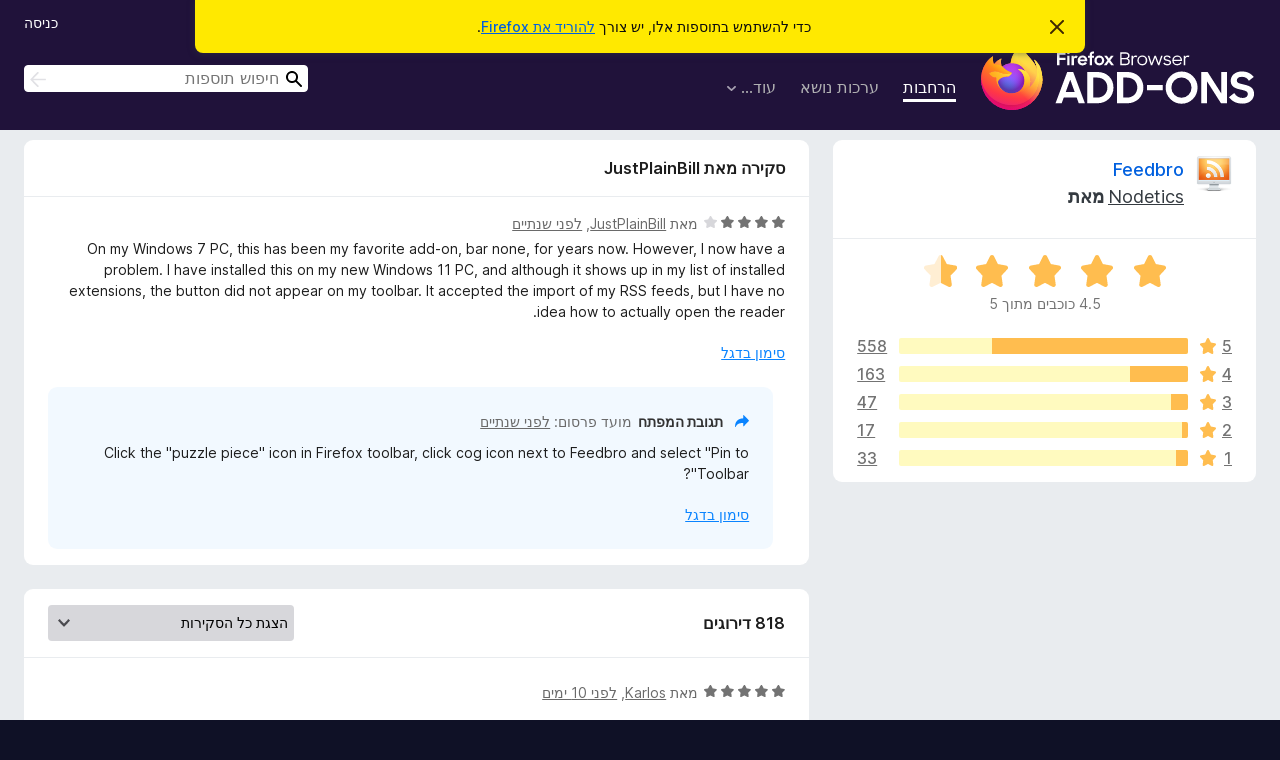

--- FILE ---
content_type: text/html; charset=utf-8
request_url: https://addons.mozilla.org/he/firefox/addon/feedbroreader/reviews/2024749/?utm_content=search&utm_medium=referral&utm_source=addons.mozilla.org
body_size: 13966
content:
<!DOCTYPE html>
<html lang="he" dir="rtl"><head><title data-react-helmet="true">‏סקירות עבור Feedbro – תוספות עבור Firefox ‏(he)</title><meta charSet="utf-8"/><meta name="viewport" content="width=device-width, initial-scale=1"/><link href="/static-frontend/Inter-roman-subset-en_de_fr_ru_es_pt_pl_it.var.2ce5ad921c3602b1e5370b3c86033681.woff2" crossorigin="anonymous" rel="preload" as="font" type="font/woff2"/><link href="/static-frontend/amo-2c9b371cc4de1aad916e.css" integrity="sha512-xpIl0TE0BdHR7KIMx6yfLd2kiIdWqrmXT81oEQ2j3ierwSeZB5WzmlhM7zJEHvI5XqPZYwMlGu/Pk0f13trpzQ==" crossorigin="anonymous" rel="stylesheet" type="text/css"/><meta data-react-helmet="true" name="description" content="סקירות ודירוגים עבור Feedbro. ניתן לראות מה משתמשים אחרים חושבים על Feedbro ובהתאם לכך לבחור אם להוסיף אותו לדפדפן ה־Firefox שלך."/><meta data-react-helmet="true" name="robots" content="noindex, follow"/><link rel="shortcut icon" href="/favicon.ico?v=3"/><link data-react-helmet="true" title="תוספות ל־Firefox" rel="search" type="application/opensearchdescription+xml" href="/he/firefox/opensearch.xml"/></head><body><div id="react-view"><div class="Page-amo"><header class="Header"><div class="Notice Notice-warning GetFirefoxBanner Notice-dismissible"><div class="Notice-icon"></div><div class="Notice-column"><div class="Notice-content"><p class="Notice-text"><span class="GetFirefoxBanner-content">כדי להשתמש בתוספות אלו, יש צורך <a class="Button Button--none GetFirefoxBanner-button" href="https://www.mozilla.org/firefox/download/thanks/?s=direct&amp;utm_campaign=amo-fx-cta&amp;utm_content=banner-download-button&amp;utm_medium=referral&amp;utm_source=addons.mozilla.org">להוריד את Firefox</a>.</span></p></div></div><div class="Notice-dismisser"><button class="Button Button--none Notice-dismisser-button" type="submit"><span class="Icon Icon-inline-content IconXMark Notice-dismisser-icon"><span class="visually-hidden">סגירת הודעה זו</span><svg class="IconXMark-svg" version="1.1" xmlns="http://www.w3.org/2000/svg" xmlns:xlink="http://www.w3.org/1999/xlink"><g class="IconXMark-path" transform="translate(-1.000000, -1.000000)" fill="#0C0C0D"><path d="M1.293,2.707 C1.03304342,2.45592553 0.928787403,2.08412211 1.02030284,1.73449268 C1.11181828,1.38486324 1.38486324,1.11181828 1.73449268,1.02030284 C2.08412211,0.928787403 2.45592553,1.03304342 2.707,1.293 L8,6.586 L13.293,1.293 C13.5440745,1.03304342 13.9158779,0.928787403 14.2655073,1.02030284 C14.6151368,1.11181828 14.8881817,1.38486324 14.9796972,1.73449268 C15.0712126,2.08412211 14.9669566,2.45592553 14.707,2.707 L9.414,8 L14.707,13.293 C15.0859722,13.6853789 15.0805524,14.3090848 14.6948186,14.6948186 C14.3090848,15.0805524 13.6853789,15.0859722 13.293,14.707 L8,9.414 L2.707,14.707 C2.31462111,15.0859722 1.69091522,15.0805524 1.30518142,14.6948186 C0.919447626,14.3090848 0.91402779,13.6853789 1.293,13.293 L6.586,8 L1.293,2.707 Z"></path></g></svg></span></button></div></div><div class="Header-wrapper"><div class="Header-content"><a class="Header-title" href="/he/firefox/"><span class="visually-hidden">תוספות לדפדפן Firefox</span></a></div><ul class="SectionLinks Header-SectionLinks"><li><a class="SectionLinks-link SectionLinks-link-extension SectionLinks-link--active" href="/he/firefox/extensions/">הרחבות</a></li><li><a class="SectionLinks-link SectionLinks-link-theme" href="/he/firefox/themes/">ערכות נושא</a></li><li><div class="DropdownMenu SectionLinks-link SectionLinks-dropdown"><button class="DropdownMenu-button" title="עוד…" type="button" aria-haspopup="true"><span class="DropdownMenu-button-text">עוד…</span><span class="Icon Icon-inverted-caret"></span></button><ul class="DropdownMenu-items" aria-hidden="true" aria-label="submenu"><li class="DropdownMenuItem DropdownMenuItem-section SectionLinks-subheader">עבור Firefox</li><li class="DropdownMenuItem DropdownMenuItem-link"><a class="SectionLinks-dropdownlink" href="/he/firefox/language-tools/">מילונים וחבילות שפה</a></li><li class="DropdownMenuItem DropdownMenuItem-section SectionLinks-subheader">אתרי דפדפנים אחרים</li><li class="DropdownMenuItem DropdownMenuItem-link"><a class="SectionLinks-clientApp-android" data-clientapp="android" href="/he/android/">תוספות עבור Android</a></li></ul></div></li></ul><div class="Header-user-and-external-links"><a class="Button Button--none Header-authenticate-button Header-button Button--micro" href="#login">כניסה</a></div><form action="/he/firefox/search/" class="SearchForm Header-search-form Header-search-form--desktop" method="GET" data-no-csrf="true" role="search"><div class="AutoSearchInput"><label class="AutoSearchInput-label visually-hidden" for="AutoSearchInput-q">חיפוש</label><div class="AutoSearchInput-search-box"><span class="Icon Icon-magnifying-glass AutoSearchInput-icon-magnifying-glass"></span><div role="combobox" aria-haspopup="listbox" aria-owns="react-autowhatever-1" aria-expanded="false"><input type="search" autoComplete="off" aria-autocomplete="list" aria-controls="react-autowhatever-1" class="AutoSearchInput-query" id="AutoSearchInput-q" maxLength="100" minLength="2" name="q" placeholder="חיפוש תוספות" value=""/><div id="react-autowhatever-1" role="listbox"></div></div><button class="AutoSearchInput-submit-button" type="submit"><span class="visually-hidden">חיפוש</span><span class="Icon Icon-arrow"></span></button></div></div></form></div></header><div class="Page-content"><div class="Page Page-not-homepage"><div class="AppBanner"></div><div class="AddonReviewList AddonReviewList--extension"><section class="Card AddonSummaryCard Card--no-footer"><header class="Card-header"><div class="Card-header-text"><div class="AddonSummaryCard-header"><div class="AddonSummaryCard-header-icon"><a href="/he/firefox/addon/feedbroreader/?utm_content=search&amp;utm_medium=referral&amp;utm_source=addons.mozilla.org"><img class="AddonSummaryCard-header-icon-image" src="https://addons.mozilla.org/user-media/addon_icons/829/829001-64.png?modified=1765288839" alt="הסמל של התוספת"/></a></div><div class="AddonSummaryCard-header-text"><h1 class="visually-hidden">סקירות עבור Feedbro</h1><h1 class="AddonTitle"><a href="/he/firefox/addon/feedbroreader/?utm_content=search&amp;utm_medium=referral&amp;utm_source=addons.mozilla.org">Feedbro</a><span class="AddonTitle-author"> <a href="/he/firefox/user/13131902/">Nodetics</a> <!-- -->מאת</span></h1></div></div></div></header><div class="Card-contents"><div class="AddonSummaryCard-overallRatingStars"><div class="Rating Rating--large Rating--yellowStars" title="דירוג 4.5 מתוך 5"><div class="Rating-star Rating-rating-1 Rating-selected-star" title="דירוג 4.5 מתוך 5"></div><div class="Rating-star Rating-rating-2 Rating-selected-star" title="דירוג 4.5 מתוך 5"></div><div class="Rating-star Rating-rating-3 Rating-selected-star" title="דירוג 4.5 מתוך 5"></div><div class="Rating-star Rating-rating-4 Rating-selected-star" title="דירוג 4.5 מתוך 5"></div><div class="Rating-star Rating-rating-5 Rating-half-star" title="דירוג 4.5 מתוך 5"></div><span class="visually-hidden">דירוג 4.5 מתוך 5</span></div><div class="AddonSummaryCard-addonAverage">4.5 כוכבים מתוך 5</div></div><div class="RatingsByStar"><div class="RatingsByStar-graph"><a class="RatingsByStar-row" rel="nofollow" title="קריאת כל 558 הסקירות בדירוג 5 כוכבים" href="/he/firefox/addon/feedbroreader/reviews/?score=5&amp;utm_content=search&amp;utm_medium=referral&amp;utm_source=addons.mozilla.org"><div class="RatingsByStar-star">5<span class="Icon Icon-star-yellow"></span></div></a><a class="RatingsByStar-row" rel="nofollow" title="קריאת כל 558 הסקירות בדירוג 5 כוכבים" href="/he/firefox/addon/feedbroreader/reviews/?score=5&amp;utm_content=search&amp;utm_medium=referral&amp;utm_source=addons.mozilla.org"><div class="RatingsByStar-barContainer"><div class="RatingsByStar-bar RatingsByStar-barFrame"><div class="RatingsByStar-bar RatingsByStar-barValue RatingsByStar-barValue--68pct RatingsByStar-partialBar"></div></div></div></a><a class="RatingsByStar-row" rel="nofollow" title="קריאת כל 558 הסקירות בדירוג 5 כוכבים" href="/he/firefox/addon/feedbroreader/reviews/?score=5&amp;utm_content=search&amp;utm_medium=referral&amp;utm_source=addons.mozilla.org"><div class="RatingsByStar-count">558</div></a><a class="RatingsByStar-row" rel="nofollow" title="קריאת כל 163 הסקירות בדירוג 4 כוכבים" href="/he/firefox/addon/feedbroreader/reviews/?score=4&amp;utm_content=search&amp;utm_medium=referral&amp;utm_source=addons.mozilla.org"><div class="RatingsByStar-star">4<span class="Icon Icon-star-yellow"></span></div></a><a class="RatingsByStar-row" rel="nofollow" title="קריאת כל 163 הסקירות בדירוג 4 כוכבים" href="/he/firefox/addon/feedbroreader/reviews/?score=4&amp;utm_content=search&amp;utm_medium=referral&amp;utm_source=addons.mozilla.org"><div class="RatingsByStar-barContainer"><div class="RatingsByStar-bar RatingsByStar-barFrame"><div class="RatingsByStar-bar RatingsByStar-barValue RatingsByStar-barValue--20pct RatingsByStar-partialBar"></div></div></div></a><a class="RatingsByStar-row" rel="nofollow" title="קריאת כל 163 הסקירות בדירוג 4 כוכבים" href="/he/firefox/addon/feedbroreader/reviews/?score=4&amp;utm_content=search&amp;utm_medium=referral&amp;utm_source=addons.mozilla.org"><div class="RatingsByStar-count">163</div></a><a class="RatingsByStar-row" rel="nofollow" title="קריאת כל 47 הסקירות בדירוג 3 כוכבים" href="/he/firefox/addon/feedbroreader/reviews/?score=3&amp;utm_content=search&amp;utm_medium=referral&amp;utm_source=addons.mozilla.org"><div class="RatingsByStar-star">3<span class="Icon Icon-star-yellow"></span></div></a><a class="RatingsByStar-row" rel="nofollow" title="קריאת כל 47 הסקירות בדירוג 3 כוכבים" href="/he/firefox/addon/feedbroreader/reviews/?score=3&amp;utm_content=search&amp;utm_medium=referral&amp;utm_source=addons.mozilla.org"><div class="RatingsByStar-barContainer"><div class="RatingsByStar-bar RatingsByStar-barFrame"><div class="RatingsByStar-bar RatingsByStar-barValue RatingsByStar-barValue--6pct RatingsByStar-partialBar"></div></div></div></a><a class="RatingsByStar-row" rel="nofollow" title="קריאת כל 47 הסקירות בדירוג 3 כוכבים" href="/he/firefox/addon/feedbroreader/reviews/?score=3&amp;utm_content=search&amp;utm_medium=referral&amp;utm_source=addons.mozilla.org"><div class="RatingsByStar-count">47</div></a><a class="RatingsByStar-row" rel="nofollow" title="קריאת כל 17 הסקירות בדירוג 2 כוכבים" href="/he/firefox/addon/feedbroreader/reviews/?score=2&amp;utm_content=search&amp;utm_medium=referral&amp;utm_source=addons.mozilla.org"><div class="RatingsByStar-star">2<span class="Icon Icon-star-yellow"></span></div></a><a class="RatingsByStar-row" rel="nofollow" title="קריאת כל 17 הסקירות בדירוג 2 כוכבים" href="/he/firefox/addon/feedbroreader/reviews/?score=2&amp;utm_content=search&amp;utm_medium=referral&amp;utm_source=addons.mozilla.org"><div class="RatingsByStar-barContainer"><div class="RatingsByStar-bar RatingsByStar-barFrame"><div class="RatingsByStar-bar RatingsByStar-barValue RatingsByStar-barValue--2pct RatingsByStar-partialBar"></div></div></div></a><a class="RatingsByStar-row" rel="nofollow" title="קריאת כל 17 הסקירות בדירוג 2 כוכבים" href="/he/firefox/addon/feedbroreader/reviews/?score=2&amp;utm_content=search&amp;utm_medium=referral&amp;utm_source=addons.mozilla.org"><div class="RatingsByStar-count">17</div></a><a class="RatingsByStar-row" rel="nofollow" title="קריאת כל 33 הסקירות בדירוג כוכב אחד" href="/he/firefox/addon/feedbroreader/reviews/?score=1&amp;utm_content=search&amp;utm_medium=referral&amp;utm_source=addons.mozilla.org"><div class="RatingsByStar-star">1<span class="Icon Icon-star-yellow"></span></div></a><a class="RatingsByStar-row" rel="nofollow" title="קריאת כל 33 הסקירות בדירוג כוכב אחד" href="/he/firefox/addon/feedbroreader/reviews/?score=1&amp;utm_content=search&amp;utm_medium=referral&amp;utm_source=addons.mozilla.org"><div class="RatingsByStar-barContainer"><div class="RatingsByStar-bar RatingsByStar-barFrame"><div class="RatingsByStar-bar RatingsByStar-barValue RatingsByStar-barValue--4pct RatingsByStar-partialBar"></div></div></div></a><a class="RatingsByStar-row" rel="nofollow" title="קריאת כל 33 הסקירות בדירוג כוכב אחד" href="/he/firefox/addon/feedbroreader/reviews/?score=1&amp;utm_content=search&amp;utm_medium=referral&amp;utm_source=addons.mozilla.org"><div class="RatingsByStar-count">33</div></a></div></div></div></section><div class="AddonReviewList-reviews"><div class="FeaturedAddonReview"><section class="Card FeaturedAddonReview-card Card--no-footer"><header class="Card-header"><div class="Card-header-text">סקירה מאת JustPlainBill</div></header><div class="Card-contents"><div class="AddonReviewCard AddonReviewCard-viewOnly"><div class="AddonReviewCard-container"><div class="UserReview"><div class="UserReview-byLine"><div class="Rating Rating--small" title="דירוג 4 מתוך 5"><div class="Rating-star Rating-rating-1 Rating-selected-star" title="דירוג 4 מתוך 5"></div><div class="Rating-star Rating-rating-2 Rating-selected-star" title="דירוג 4 מתוך 5"></div><div class="Rating-star Rating-rating-3 Rating-selected-star" title="דירוג 4 מתוך 5"></div><div class="Rating-star Rating-rating-4 Rating-selected-star" title="דירוג 4 מתוך 5"></div><div class="Rating-star Rating-rating-5" title="דירוג 4 מתוך 5"></div><span class="visually-hidden">דירוג 4 מתוך 5</span></div><span class="AddonReviewCard-authorByLine">מאת <a href="/he/firefox/user/18184447/">JustPlainBill</a>, ‏<a title="7 דצמ׳ 2023 16:00" href="/he/firefox/addon/feedbroreader/reviews/2024749/?utm_content=search&amp;utm_medium=referral&amp;utm_source=addons.mozilla.org">לפני שנתיים</a></span></div><section class="Card ShowMoreCard UserReview-body ShowMoreCard--expanded Card--no-style Card--no-header Card--no-footer"><div class="Card-contents"><div class="ShowMoreCard-contents"><div>On my Windows 7 PC, this has been my favorite add-on, bar none, for years now. However, I now have a problem. I have installed this on my new Windows 11 PC, and although it shows up in my list of installed extensions, the button did not appear on my toolbar. It accepted the import of my RSS feeds, but I have no idea how to actually open the reader.</div></div></div></section><div class="AddonReviewCard-allControls"><div><button aria-describedby="flag-review-TooltipMenu" class="TooltipMenu-opener AddonReviewCard-control FlagReviewMenu-menu" title="סימון בדגל סקירה זו" type="button">סימון בדגל</button></div></div></div></div><div class="AddonReviewCard-reply"><div class="AddonReviewCard AddonReviewCard-isReply AddonReviewCard-viewOnly"><div class="AddonReviewCard-container"><div class="UserReview"><div class="UserReview-byLine"><h4 class="UserReview-reply-header"><span class="Icon Icon-reply-arrow"></span>תגובת המפתח</h4><span class="">מועד פרסום: <a title="8 דצמ׳ 2023 21:41" href="/he/firefox/addon/feedbroreader/reviews/2025306/?utm_content=search&amp;utm_medium=referral&amp;utm_source=addons.mozilla.org">לפני שנתיים</a></span></div><section class="Card ShowMoreCard UserReview-body ShowMoreCard--expanded Card--no-style Card--no-header Card--no-footer"><div class="Card-contents"><div class="ShowMoreCard-contents"><div>Click the "puzzle piece" icon in Firefox toolbar, click cog icon next to Feedbro and select "Pin to Toolbar"?</div></div></div></section><div class="AddonReviewCard-allControls"><div><button aria-describedby="flag-review-TooltipMenu" class="TooltipMenu-opener AddonReviewCard-control FlagReviewMenu-menu" title="סימון בדגל תגובת מפתח זו" type="button">סימון בדגל</button></div></div></div></div></div></div></div></div></section></div><section class="Card CardList AddonReviewList-reviews-listing Card--no-footer"><header class="Card-header"><div class="Card-header-text"><div class="AddonReviewList-cardListHeader"><div class="AddonReviewList-reviewCount"><span class="LoadingText LoadingText--delay-1 LoadingText--width-40" role="alert" aria-busy="true"></span></div><div class="AddonReviewList-filterByScore"><select class="Select AddonReviewList-filterByScoreSelector"><option value="SHOW_ALL_REVIEWS" selected="">הצגת כל הסקירות</option><option value="5">הצגת סקירות בדירוג 5 כוכבים בלבד</option><option value="4">הצגת סקירות בדירוג 4 כוכבים בלבד</option><option value="3">הצגת סקירות בדירוג 3 כוכבים בלבד</option><option value="2">הצגת סקירות בדירוג 2 כוכבים בלבד</option><option value="1">הצגת סקירות בדירוג כוכב אחד בלבד</option></select></div></div></div></header><div class="Card-contents"><ul><li><div class="AddonReviewCard AddonReviewCard-viewOnly"><div class="AddonReviewCard-container"><div class="UserReview"><div class="UserReview-byLine"><span class="LoadingText LoadingText--delay-1 LoadingText--width-60" role="alert" aria-busy="true"></span></div><section class="Card ShowMoreCard UserReview-body ShowMoreCard--expanded Card--no-style Card--no-header Card--no-footer"><div class="Card-contents"><div class="ShowMoreCard-contents"><div><span class="LoadingText LoadingText--delay-3 LoadingText--width-40" role="alert" aria-busy="true"></span></div></div></div></section><div class="AddonReviewCard-allControls"></div></div></div></div></li><li><div class="AddonReviewCard AddonReviewCard-viewOnly"><div class="AddonReviewCard-container"><div class="UserReview"><div class="UserReview-byLine"><span class="LoadingText LoadingText--delay-3 LoadingText--width-60" role="alert" aria-busy="true"></span></div><section class="Card ShowMoreCard UserReview-body ShowMoreCard--expanded Card--no-style Card--no-header Card--no-footer"><div class="Card-contents"><div class="ShowMoreCard-contents"><div><span class="LoadingText LoadingText--delay-2 LoadingText--width-60" role="alert" aria-busy="true"></span></div></div></div></section><div class="AddonReviewCard-allControls"></div></div></div></div></li><li><div class="AddonReviewCard AddonReviewCard-viewOnly"><div class="AddonReviewCard-container"><div class="UserReview"><div class="UserReview-byLine"><span class="LoadingText LoadingText--delay-1 LoadingText--width-100" role="alert" aria-busy="true"></span></div><section class="Card ShowMoreCard UserReview-body ShowMoreCard--expanded Card--no-style Card--no-header Card--no-footer"><div class="Card-contents"><div class="ShowMoreCard-contents"><div><span class="LoadingText LoadingText--delay-3 LoadingText--width-100" role="alert" aria-busy="true"></span></div></div></div></section><div class="AddonReviewCard-allControls"></div></div></div></div></li><li><div class="AddonReviewCard AddonReviewCard-viewOnly"><div class="AddonReviewCard-container"><div class="UserReview"><div class="UserReview-byLine"><span class="LoadingText LoadingText--delay-2 LoadingText--width-80" role="alert" aria-busy="true"></span></div><section class="Card ShowMoreCard UserReview-body ShowMoreCard--expanded Card--no-style Card--no-header Card--no-footer"><div class="Card-contents"><div class="ShowMoreCard-contents"><div><span class="LoadingText LoadingText--delay-1 LoadingText--width-100" role="alert" aria-busy="true"></span></div></div></div></section><div class="AddonReviewCard-allControls"></div></div></div></div></li><li><div class="AddonReviewCard AddonReviewCard-viewOnly"><div class="AddonReviewCard-container"><div class="UserReview"><div class="UserReview-byLine"><span class="LoadingText LoadingText--delay-3 LoadingText--width-100" role="alert" aria-busy="true"></span></div><section class="Card ShowMoreCard UserReview-body ShowMoreCard--expanded Card--no-style Card--no-header Card--no-footer"><div class="Card-contents"><div class="ShowMoreCard-contents"><div><span class="LoadingText LoadingText--delay-3 LoadingText--width-20" role="alert" aria-busy="true"></span></div></div></div></section><div class="AddonReviewCard-allControls"></div></div></div></div></li><li><div class="AddonReviewCard AddonReviewCard-viewOnly"><div class="AddonReviewCard-container"><div class="UserReview"><div class="UserReview-byLine"><span class="LoadingText LoadingText--delay-3 LoadingText--width-20" role="alert" aria-busy="true"></span></div><section class="Card ShowMoreCard UserReview-body ShowMoreCard--expanded Card--no-style Card--no-header Card--no-footer"><div class="Card-contents"><div class="ShowMoreCard-contents"><div><span class="LoadingText LoadingText--delay-1 LoadingText--width-40" role="alert" aria-busy="true"></span></div></div></div></section><div class="AddonReviewCard-allControls"></div></div></div></div></li><li><div class="AddonReviewCard AddonReviewCard-viewOnly"><div class="AddonReviewCard-container"><div class="UserReview"><div class="UserReview-byLine"><span class="LoadingText LoadingText--delay-1 LoadingText--width-40" role="alert" aria-busy="true"></span></div><section class="Card ShowMoreCard UserReview-body ShowMoreCard--expanded Card--no-style Card--no-header Card--no-footer"><div class="Card-contents"><div class="ShowMoreCard-contents"><div><span class="LoadingText LoadingText--delay-2 LoadingText--width-80" role="alert" aria-busy="true"></span></div></div></div></section><div class="AddonReviewCard-allControls"></div></div></div></div></li><li><div class="AddonReviewCard AddonReviewCard-viewOnly"><div class="AddonReviewCard-container"><div class="UserReview"><div class="UserReview-byLine"><span class="LoadingText LoadingText--delay-1 LoadingText--width-100" role="alert" aria-busy="true"></span></div><section class="Card ShowMoreCard UserReview-body ShowMoreCard--expanded Card--no-style Card--no-header Card--no-footer"><div class="Card-contents"><div class="ShowMoreCard-contents"><div><span class="LoadingText LoadingText--delay-2 LoadingText--width-60" role="alert" aria-busy="true"></span></div></div></div></section><div class="AddonReviewCard-allControls"></div></div></div></div></li><li><div class="AddonReviewCard AddonReviewCard-viewOnly"><div class="AddonReviewCard-container"><div class="UserReview"><div class="UserReview-byLine"><span class="LoadingText LoadingText--delay-3 LoadingText--width-20" role="alert" aria-busy="true"></span></div><section class="Card ShowMoreCard UserReview-body ShowMoreCard--expanded Card--no-style Card--no-header Card--no-footer"><div class="Card-contents"><div class="ShowMoreCard-contents"><div><span class="LoadingText LoadingText--delay-2 LoadingText--width-20" role="alert" aria-busy="true"></span></div></div></div></section><div class="AddonReviewCard-allControls"></div></div></div></div></li><li><div class="AddonReviewCard AddonReviewCard-viewOnly"><div class="AddonReviewCard-container"><div class="UserReview"><div class="UserReview-byLine"><span class="LoadingText LoadingText--delay-2 LoadingText--width-80" role="alert" aria-busy="true"></span></div><section class="Card ShowMoreCard UserReview-body ShowMoreCard--expanded Card--no-style Card--no-header Card--no-footer"><div class="Card-contents"><div class="ShowMoreCard-contents"><div><span class="LoadingText LoadingText--delay-1 LoadingText--width-60" role="alert" aria-busy="true"></span></div></div></div></section><div class="AddonReviewCard-allControls"></div></div></div></div></li><li><div class="AddonReviewCard AddonReviewCard-viewOnly"><div class="AddonReviewCard-container"><div class="UserReview"><div class="UserReview-byLine"><span class="LoadingText LoadingText--delay-1 LoadingText--width-80" role="alert" aria-busy="true"></span></div><section class="Card ShowMoreCard UserReview-body ShowMoreCard--expanded Card--no-style Card--no-header Card--no-footer"><div class="Card-contents"><div class="ShowMoreCard-contents"><div><span class="LoadingText LoadingText--delay-3 LoadingText--width-40" role="alert" aria-busy="true"></span></div></div></div></section><div class="AddonReviewCard-allControls"></div></div></div></div></li><li><div class="AddonReviewCard AddonReviewCard-viewOnly"><div class="AddonReviewCard-container"><div class="UserReview"><div class="UserReview-byLine"><span class="LoadingText LoadingText--delay-3 LoadingText--width-100" role="alert" aria-busy="true"></span></div><section class="Card ShowMoreCard UserReview-body ShowMoreCard--expanded Card--no-style Card--no-header Card--no-footer"><div class="Card-contents"><div class="ShowMoreCard-contents"><div><span class="LoadingText LoadingText--delay-1 LoadingText--width-100" role="alert" aria-busy="true"></span></div></div></div></section><div class="AddonReviewCard-allControls"></div></div></div></div></li><li><div class="AddonReviewCard AddonReviewCard-viewOnly"><div class="AddonReviewCard-container"><div class="UserReview"><div class="UserReview-byLine"><span class="LoadingText LoadingText--delay-1 LoadingText--width-80" role="alert" aria-busy="true"></span></div><section class="Card ShowMoreCard UserReview-body ShowMoreCard--expanded Card--no-style Card--no-header Card--no-footer"><div class="Card-contents"><div class="ShowMoreCard-contents"><div><span class="LoadingText LoadingText--delay-3 LoadingText--width-20" role="alert" aria-busy="true"></span></div></div></div></section><div class="AddonReviewCard-allControls"></div></div></div></div></li><li><div class="AddonReviewCard AddonReviewCard-viewOnly"><div class="AddonReviewCard-container"><div class="UserReview"><div class="UserReview-byLine"><span class="LoadingText LoadingText--delay-2 LoadingText--width-60" role="alert" aria-busy="true"></span></div><section class="Card ShowMoreCard UserReview-body ShowMoreCard--expanded Card--no-style Card--no-header Card--no-footer"><div class="Card-contents"><div class="ShowMoreCard-contents"><div><span class="LoadingText LoadingText--delay-1 LoadingText--width-20" role="alert" aria-busy="true"></span></div></div></div></section><div class="AddonReviewCard-allControls"></div></div></div></div></li><li><div class="AddonReviewCard AddonReviewCard-viewOnly"><div class="AddonReviewCard-container"><div class="UserReview"><div class="UserReview-byLine"><span class="LoadingText LoadingText--delay-2 LoadingText--width-40" role="alert" aria-busy="true"></span></div><section class="Card ShowMoreCard UserReview-body ShowMoreCard--expanded Card--no-style Card--no-header Card--no-footer"><div class="Card-contents"><div class="ShowMoreCard-contents"><div><span class="LoadingText LoadingText--delay-3 LoadingText--width-80" role="alert" aria-busy="true"></span></div></div></div></section><div class="AddonReviewCard-allControls"></div></div></div></div></li><li><div class="AddonReviewCard AddonReviewCard-viewOnly"><div class="AddonReviewCard-container"><div class="UserReview"><div class="UserReview-byLine"><span class="LoadingText LoadingText--delay-1 LoadingText--width-80" role="alert" aria-busy="true"></span></div><section class="Card ShowMoreCard UserReview-body ShowMoreCard--expanded Card--no-style Card--no-header Card--no-footer"><div class="Card-contents"><div class="ShowMoreCard-contents"><div><span class="LoadingText LoadingText--delay-1 LoadingText--width-80" role="alert" aria-busy="true"></span></div></div></div></section><div class="AddonReviewCard-allControls"></div></div></div></div></li><li><div class="AddonReviewCard AddonReviewCard-viewOnly"><div class="AddonReviewCard-container"><div class="UserReview"><div class="UserReview-byLine"><span class="LoadingText LoadingText--delay-2 LoadingText--width-80" role="alert" aria-busy="true"></span></div><section class="Card ShowMoreCard UserReview-body ShowMoreCard--expanded Card--no-style Card--no-header Card--no-footer"><div class="Card-contents"><div class="ShowMoreCard-contents"><div><span class="LoadingText LoadingText--delay-2 LoadingText--width-20" role="alert" aria-busy="true"></span></div></div></div></section><div class="AddonReviewCard-allControls"></div></div></div></div></li><li><div class="AddonReviewCard AddonReviewCard-viewOnly"><div class="AddonReviewCard-container"><div class="UserReview"><div class="UserReview-byLine"><span class="LoadingText LoadingText--delay-3 LoadingText--width-80" role="alert" aria-busy="true"></span></div><section class="Card ShowMoreCard UserReview-body ShowMoreCard--expanded Card--no-style Card--no-header Card--no-footer"><div class="Card-contents"><div class="ShowMoreCard-contents"><div><span class="LoadingText LoadingText--delay-3 LoadingText--width-80" role="alert" aria-busy="true"></span></div></div></div></section><div class="AddonReviewCard-allControls"></div></div></div></div></li><li><div class="AddonReviewCard AddonReviewCard-viewOnly"><div class="AddonReviewCard-container"><div class="UserReview"><div class="UserReview-byLine"><span class="LoadingText LoadingText--delay-3 LoadingText--width-80" role="alert" aria-busy="true"></span></div><section class="Card ShowMoreCard UserReview-body ShowMoreCard--expanded Card--no-style Card--no-header Card--no-footer"><div class="Card-contents"><div class="ShowMoreCard-contents"><div><span class="LoadingText LoadingText--delay-3 LoadingText--width-20" role="alert" aria-busy="true"></span></div></div></div></section><div class="AddonReviewCard-allControls"></div></div></div></div></li><li><div class="AddonReviewCard AddonReviewCard-viewOnly"><div class="AddonReviewCard-container"><div class="UserReview"><div class="UserReview-byLine"><span class="LoadingText LoadingText--delay-3 LoadingText--width-80" role="alert" aria-busy="true"></span></div><section class="Card ShowMoreCard UserReview-body ShowMoreCard--expanded Card--no-style Card--no-header Card--no-footer"><div class="Card-contents"><div class="ShowMoreCard-contents"><div><span class="LoadingText LoadingText--delay-1 LoadingText--width-20" role="alert" aria-busy="true"></span></div></div></div></section><div class="AddonReviewCard-allControls"></div></div></div></div></li><li><div class="AddonReviewCard AddonReviewCard-viewOnly"><div class="AddonReviewCard-container"><div class="UserReview"><div class="UserReview-byLine"><span class="LoadingText LoadingText--delay-1 LoadingText--width-60" role="alert" aria-busy="true"></span></div><section class="Card ShowMoreCard UserReview-body ShowMoreCard--expanded Card--no-style Card--no-header Card--no-footer"><div class="Card-contents"><div class="ShowMoreCard-contents"><div><span class="LoadingText LoadingText--delay-1 LoadingText--width-100" role="alert" aria-busy="true"></span></div></div></div></section><div class="AddonReviewCard-allControls"></div></div></div></div></li><li><div class="AddonReviewCard AddonReviewCard-viewOnly"><div class="AddonReviewCard-container"><div class="UserReview"><div class="UserReview-byLine"><span class="LoadingText LoadingText--delay-3 LoadingText--width-100" role="alert" aria-busy="true"></span></div><section class="Card ShowMoreCard UserReview-body ShowMoreCard--expanded Card--no-style Card--no-header Card--no-footer"><div class="Card-contents"><div class="ShowMoreCard-contents"><div><span class="LoadingText LoadingText--delay-3 LoadingText--width-80" role="alert" aria-busy="true"></span></div></div></div></section><div class="AddonReviewCard-allControls"></div></div></div></div></li><li><div class="AddonReviewCard AddonReviewCard-viewOnly"><div class="AddonReviewCard-container"><div class="UserReview"><div class="UserReview-byLine"><span class="LoadingText LoadingText--delay-3 LoadingText--width-80" role="alert" aria-busy="true"></span></div><section class="Card ShowMoreCard UserReview-body ShowMoreCard--expanded Card--no-style Card--no-header Card--no-footer"><div class="Card-contents"><div class="ShowMoreCard-contents"><div><span class="LoadingText LoadingText--delay-3 LoadingText--width-40" role="alert" aria-busy="true"></span></div></div></div></section><div class="AddonReviewCard-allControls"></div></div></div></div></li><li><div class="AddonReviewCard AddonReviewCard-viewOnly"><div class="AddonReviewCard-container"><div class="UserReview"><div class="UserReview-byLine"><span class="LoadingText LoadingText--delay-3 LoadingText--width-100" role="alert" aria-busy="true"></span></div><section class="Card ShowMoreCard UserReview-body ShowMoreCard--expanded Card--no-style Card--no-header Card--no-footer"><div class="Card-contents"><div class="ShowMoreCard-contents"><div><span class="LoadingText LoadingText--delay-2 LoadingText--width-80" role="alert" aria-busy="true"></span></div></div></div></section><div class="AddonReviewCard-allControls"></div></div></div></div></li><li><div class="AddonReviewCard AddonReviewCard-viewOnly"><div class="AddonReviewCard-container"><div class="UserReview"><div class="UserReview-byLine"><span class="LoadingText LoadingText--delay-3 LoadingText--width-40" role="alert" aria-busy="true"></span></div><section class="Card ShowMoreCard UserReview-body ShowMoreCard--expanded Card--no-style Card--no-header Card--no-footer"><div class="Card-contents"><div class="ShowMoreCard-contents"><div><span class="LoadingText LoadingText--delay-2 LoadingText--width-60" role="alert" aria-busy="true"></span></div></div></div></section><div class="AddonReviewCard-allControls"></div></div></div></div></li></ul></div></section></div></div></div></div><footer class="Footer"><div class="Footer-wrapper"><div class="Footer-mozilla-link-wrapper"><a class="Footer-mozilla-link" href="https://mozilla.org/" title="מעבר לדף הבית של Mozilla"><span class="Icon Icon-mozilla Footer-mozilla-logo"><span class="visually-hidden">מעבר לדף הבית של Mozilla</span></span></a></div><section class="Footer-amo-links"><h4 class="Footer-links-header"><a href="/he/firefox/">תוספות</a></h4><ul class="Footer-links"><li><a href="/he/about">על אודות</a></li><li><a class="Footer-blog-link" href="/blog/">בלוג התוספות של Firefox</a></li><li><a class="Footer-extension-workshop-link" href="https://extensionworkshop.com/?utm_content=footer-link&amp;utm_medium=referral&amp;utm_source=addons.mozilla.org">Extension Workshop</a></li><li><a href="/he/developers/">מרכז המפתחים</a></li><li><a class="Footer-developer-policies-link" href="https://extensionworkshop.com/documentation/publish/add-on-policies/?utm_medium=photon-footer&amp;utm_source=addons.mozilla.org">מדיניות למפתחים</a></li><li><a class="Footer-community-blog-link" href="https://blog.mozilla.com/addons?utm_content=footer-link&amp;utm_medium=referral&amp;utm_source=addons.mozilla.org">בלוג קהילה</a></li><li><a href="https://discourse.mozilla-community.org/c/add-ons">פורום</a></li><li><a class="Footer-bug-report-link" href="https://developer.mozilla.org/docs/Mozilla/Add-ons/Contact_us">דיווח על תקלה</a></li><li><a href="/he/review_guide">מדריך סקירה</a></li></ul></section><section class="Footer-browsers-links"><h4 class="Footer-links-header">דפדפנים</h4><ul class="Footer-links"><li><a class="Footer-desktop-link" href="https://www.mozilla.org/firefox/new/?utm_content=footer-link&amp;utm_medium=referral&amp;utm_source=addons.mozilla.org">Desktop</a></li><li><a class="Footer-mobile-link" href="https://www.mozilla.org/firefox/mobile/?utm_content=footer-link&amp;utm_medium=referral&amp;utm_source=addons.mozilla.org">Mobile</a></li><li><a class="Footer-enterprise-link" href="https://www.mozilla.org/firefox/enterprise/?utm_content=footer-link&amp;utm_medium=referral&amp;utm_source=addons.mozilla.org">Enterprise</a></li></ul></section><section class="Footer-product-links"><h4 class="Footer-links-header">מוצרים</h4><ul class="Footer-links"><li><a class="Footer-browsers-link" href="https://www.mozilla.org/firefox/browsers/?utm_content=footer-link&amp;utm_medium=referral&amp;utm_source=addons.mozilla.org">Browsers</a></li><li><a class="Footer-vpn-link" href="https://www.mozilla.org/products/vpn/?utm_content=footer-link&amp;utm_medium=referral&amp;utm_source=addons.mozilla.org#pricing">VPN</a></li><li><a class="Footer-relay-link" href="https://relay.firefox.com/?utm_content=footer-link&amp;utm_medium=referral&amp;utm_source=addons.mozilla.org">Relay</a></li><li><a class="Footer-monitor-link" href="https://monitor.firefox.com/?utm_content=footer-link&amp;utm_medium=referral&amp;utm_source=addons.mozilla.org">Monitor</a></li><li><a class="Footer-pocket-link" href="https://getpocket.com?utm_content=footer-link&amp;utm_medium=referral&amp;utm_source=addons.mozilla.org">Pocket</a></li></ul><ul class="Footer-links Footer-links-social"><li class="Footer-link-social"><a href="https://bsky.app/profile/firefox.com"><span class="Icon Icon-bluesky"><span class="visually-hidden">Bluesky (@firefox.com)</span></span></a></li><li class="Footer-link-social"><a href="https://www.instagram.com/firefox/"><span class="Icon Icon-instagram"><span class="visually-hidden">Instagram (Firefox)</span></span></a></li><li class="Footer-link-social"><a href="https://www.youtube.com/firefoxchannel"><span class="Icon Icon-youtube"><span class="visually-hidden">YouTube (firefoxchannel)</span></span></a></li></ul></section><ul class="Footer-legal-links"><li><a class="Footer-privacy-link" href="https://www.mozilla.org/privacy/websites/">פרטיות</a></li><li><a class="Footer-cookies-link" href="https://www.mozilla.org/privacy/websites/">עוגיות</a></li><li><a class="Footer-legal-link" href="https://www.mozilla.org/about/legal/amo-policies/">מידע משפטי</a></li></ul><p class="Footer-copyright">למעט היכן ש<a href="https://www.mozilla.org/en-US/about/legal/">צוין</a> אחרת, התוכן באתר זה מוגש בכפוף ל<a href="https://creativecommons.org/licenses/by-sa/3.0/">גרסה 3.0 של הרשיון Creative Commons Attribution Share-Alike</a> או כל גרסה עדכנית יותר.</p><div class="Footer-language-picker"><div class="LanguagePicker"><label for="lang-picker" class="LanguagePicker-header">שינוי שפה</label><select class="LanguagePicker-selector" id="lang-picker"><option value="cs">Čeština</option><option value="de">Deutsch</option><option value="dsb">Dolnoserbšćina</option><option value="el">Ελληνικά</option><option value="en-CA">English (Canadian)</option><option value="en-GB">English (British)</option><option value="en-US">English (US)</option><option value="es-AR">Español (de Argentina)</option><option value="es-CL">Español (de Chile)</option><option value="es-ES">Español (de España)</option><option value="es-MX">Español (de México)</option><option value="fi">suomi</option><option value="fr">Français</option><option value="fur">Furlan</option><option value="fy-NL">Frysk</option><option value="he" selected="">עברית</option><option value="hr">Hrvatski</option><option value="hsb">Hornjoserbsce</option><option value="hu">magyar</option><option value="ia">Interlingua</option><option value="it">Italiano</option><option value="ja">日本語</option><option value="ka">ქართული</option><option value="kab">Taqbaylit</option><option value="ko">한국어</option><option value="nb-NO">Norsk bokmål</option><option value="nl">Nederlands</option><option value="nn-NO">Norsk nynorsk</option><option value="pl">Polski</option><option value="pt-BR">Português (do Brasil)</option><option value="pt-PT">Português (Europeu)</option><option value="ro">Română</option><option value="ru">Русский</option><option value="sk">slovenčina</option><option value="sl">Slovenščina</option><option value="sq">Shqip</option><option value="sv-SE">Svenska</option><option value="tr">Türkçe</option><option value="uk">Українська</option><option value="vi">Tiếng Việt</option><option value="zh-CN">中文 (简体)</option><option value="zh-TW">正體中文 (繁體)</option></select></div></div></div></footer></div></div><script type="application/json" id="redux-store-state">{"abuse":{"byGUID":{},"loading":false},"addons":{"byID":{"829001":{"authors":[{"id":13131902,"name":"Nodetics","url":"https:\u002F\u002Faddons.mozilla.org\u002Fhe\u002Ffirefox\u002Fuser\u002F13131902\u002F","username":"nodetics","picture_url":null}],"average_daily_users":45534,"categories":["feeds-news-blogging","photos-music-videos"],"contributions_url":"","created":"2017-06-30T13:21:25Z","default_locale":"en-GB","description":"&lt;b&gt;Why Feedbro?&lt;\u002Fb&gt;\n\nWe believe &lt;b&gt;time is our most valuable asset&lt;\u002Fb&gt;.\n\nWe believe it is waste of valuable time to spend minutes or even hours every day to go through dozens of websites, blogs, news sites and social media sites manually.\n\nWe believe that all the new information that you are interested in, should be automatically aggregated into one place from various sources you care about (both Internet and intranet) into easy-to-read format and automatically &lt;b&gt;filtered&lt;\u002Fb&gt; based on the &lt;b&gt;rules&lt;\u002Fb&gt; you define.\n\nWe believe that the faster you learn, gain new knowledge and information the better you will succeed in life as an individual and as an organization. Therefore it is vital to &lt;b&gt;learn new things every day&lt;\u002Fb&gt; and follow relevant and valuable sources of information effortlessly.\n\nWe believe &lt;b&gt;privacy&lt;\u002Fb&gt; is important so that only you know what sources you follow.\n\n&lt;b&gt;Feedbro feature highlights&lt;\u002Fb&gt;:\n- Full standalone feed reader (RSS, Atom, RDF) as a Firefox\u002FChrome\u002FVivaldi extension - no online services needed\n- Built-in Social Media plugin support (Youtube, Youtube Search, Facebook, Twitter, Instagram, VK, LinkedIn Groups, LinkedIn home feed, LinkedIn Jobs, LinkedIn hashtag feed, Yammer, Bitchute, Vimeo, SlideShare, Pinterest, Reddit, Telegram, Rumble, Dribbble, eBay (4.13.0+), DeviantArt, Behance)\n- Extremely fast!\n- Multiple viewing modes: full article view, headlines view, headlines + one article (Opera RSS reader style), newspaper view, magazine view\n- Can convert partial feeds to feeds with full-text articles with a built-in Readability style conversion engine!\n- Built-in Rule Engine lets you define rules for filtering, border highlighting, auto-bookmarking, tagging, hiding and regexp highlighting articles. Rules also support desktop  notifications and sound effects.\n- Article tagging and searching by a tag\n- IFTTT support! (enables email &amp; SMS notifications, workflow automation)\n- Favicon support\n- Finds feeds from web pages and makes it very easy to subscribe to new feeds\n- Organizes feeds into folders (+ read all items in folder at once)\n- Drag &amp; drop support for organizing feeds and folders in the tree navigator\n- Flexible \"mark as read\" options (when article title is shown, when article bottom is shown, manually)\n- 'Show only unread items' option helps you to read only what is new\n- Read any feeds that your computer can access (also in your company intranet, not only public Internet)\n- User interface themes: Light, Dark, Aqua, Sepia, Chill\n- Article filtering based on article age\n- Custom feed specific scan interval\n- Custom feed specific number of items to store\n- Keyboard shortcuts (similar to Google Reader)\n- Works well with high frequency update feeds\n- Can import feed subscriptions from an OPML file\n- Can export feed subscriptions to an OPML file\n- Easy to drop inactive or broken feeds\n- Article headline view for quick skimming\n- Basic authentication support to read password protected feeds\n- Article sharing to various social media sites like Facebook, Google+, Twitter, Reddit etc and via Gmail\u002FEmail client\n- Buffer and Hootsuite support for scheduled social media sharing\n- Supports offline reading\n- Great for managing Youtube subscriptions!\n- Supports Firefox bookmarks import (Live Bookmarks &amp; normal feed bookmarks)\n- Multilanguage support (4.0.0+)\n- Discord &amp; Slack support for Rule actions (4.7.0+)\n\n&lt;b&gt;Translations created by the community&lt;\u002Fb&gt;\n\nChinese locale (CN): \n\u003Ca href=\"https:\u002F\u002Fprod.outgoing.prod.webservices.mozgcp.net\u002Fv1\u002F993a911ff5978dc64bdde569feea6c56374d182e8d434563c98f7362360c95e8\u002Fhttps%3A\u002F\u002Fraw.githubusercontent.com\u002FYEWl\u002Ffeedbro-locale\u002Fmaster\u002Ffeedbro-locale-zh_CN.json\" rel=\"nofollow\"\u003Ehttps:\u002F\u002Fraw.githubusercontent.com\u002FYEWl\u002Ffeedbro-locale\u002Fmaster\u002Ffeedbro-locale-zh_CN.json\u003C\u002Fa\u003E\n\nChinese locale (TW):\n\u003Ca href=\"https:\u002F\u002Fprod.outgoing.prod.webservices.mozgcp.net\u002Fv1\u002F44c2161e8ccd8c6aeafde538c531f621ef03e91ad128b9beeddba5cf2653c693\u002Fhttps%3A\u002F\u002Fraw.githubusercontent.com\u002FJ4X0N\u002Ffeedbro-locale\u002Fmaster\u002Ffeedbro-locale-zh_TW.json\" rel=\"nofollow\"\u003Ehttps:\u002F\u002Fraw.githubusercontent.com\u002FJ4X0N\u002Ffeedbro-locale\u002Fmaster\u002Ffeedbro-locale-zh_TW.json\u003C\u002Fa\u003E\n\nGerman locale: \n\u003Ca href=\"https:\u002F\u002Fprod.outgoing.prod.webservices.mozgcp.net\u002Fv1\u002F87b39539153fd600987d44293399b2094d8851abd8f5c8bb6c12208f2c921571\u002Fhttps%3A\u002F\u002Fraw.githubusercontent.com\u002Fthebugfixnet\u002Ffeedbro-locale\u002Fmaster\u002Ffeedbro-locale-de_DE.json\" rel=\"nofollow\"\u003Ehttps:\u002F\u002Fraw.githubusercontent.com\u002Fthebugfixnet\u002Ffeedbro-locale\u002Fmaster\u002Ffeedbro-locale-de_DE.json\u003C\u002Fa\u003E\n\nCzech locale: \n\u003Ca href=\"https:\u002F\u002Fprod.outgoing.prod.webservices.mozgcp.net\u002Fv1\u002F645861ef00ff4c9c9fd9d205dc6dc9954af16752efd8c46dc66cdc24072ea810\u002Fhttps%3A\u002F\u002Fraw.githubusercontent.com\u002FGargamelxp\u002Ffeedbro-locale\u002Fmaster\u002Ffeedbro-locale-cs_CS.json\" rel=\"nofollow\"\u003Ehttps:\u002F\u002Fraw.githubusercontent.com\u002FGargamelxp\u002Ffeedbro-locale\u002Fmaster\u002Ffeedbro-locale-cs_CS.json\u003C\u002Fa\u003E\n\nFrench locale: \n\u003Ca href=\"https:\u002F\u002Fprod.outgoing.prod.webservices.mozgcp.net\u002Fv1\u002F01882c24488ea237e0320f0b6e43aa27b3c7e200986d9b60216454942d955cdf\u002Fhttps%3A\u002F\u002Fraw.githubusercontent.com\u002FBozosoft\u002Ffeedbro-locale\u002Fmaster\u002Ffeedbro-locale-fr_FR.json\" rel=\"nofollow\"\u003Ehttps:\u002F\u002Fraw.githubusercontent.com\u002FBozosoft\u002Ffeedbro-locale\u002Fmaster\u002Ffeedbro-locale-fr_FR.json\u003C\u002Fa\u003E\n\nRussian locale: \n\u003Ca href=\"https:\u002F\u002Fprod.outgoing.prod.webservices.mozgcp.net\u002Fv1\u002Fffeb1b9a420ebef1cc99992300115136a58e48309a4a405ef498eccefd0e79e3\u002Fhttps%3A\u002F\u002Fraw.githubusercontent.com\u002Fmaxkorsov\u002Ffeedbro-ru\u002Fmaster\u002Ffeedbro-locale-ru_RU.json\" rel=\"nofollow\"\u003Ehttps:\u002F\u002Fraw.githubusercontent.com\u002Fmaxkorsov\u002Ffeedbro-ru\u002Fmaster\u002Ffeedbro-locale-ru_RU.json\u003C\u002Fa\u003E\n\nSpanish locale:\n\u003Ca href=\"https:\u002F\u002Fprod.outgoing.prod.webservices.mozgcp.net\u002Fv1\u002Ffceac87d6a255d8b74fbd016b0a5556777a56459e560219c9a406f7253d22e17\u002Fhttps%3A\u002F\u002Fraw.githubusercontent.com\u002FBlueddo\u002Ffeedbro-locale-1\u002Fmaster\u002Ffeedbro-locale-es_ES.json\" rel=\"nofollow\"\u003Ehttps:\u002F\u002Fraw.githubusercontent.com\u002FBlueddo\u002Ffeedbro-locale-1\u002Fmaster\u002Ffeedbro-locale-es_ES.json\u003C\u002Fa\u003E\n\nGreek locale:\n\u003Ca href=\"https:\u002F\u002Fprod.outgoing.prod.webservices.mozgcp.net\u002Fv1\u002F10d318c61b41942cc8dcae29ac30038f71f2977a09696c11ba1338adf0aabd65\u002Fhttps%3A\u002F\u002Fraw.githubusercontent.com\u002FBlueddo\u002FFeedbro-locale\u002Fmaster\u002Ffeedbro-locale-el_GR.json\" rel=\"nofollow\"\u003Ehttps:\u002F\u002Fraw.githubusercontent.com\u002FBlueddo\u002FFeedbro-locale\u002Fmaster\u002Ffeedbro-locale-el_GR.json\u003C\u002Fa\u003E\n\nPortuguês (Brasil) locale:\n\u003Ca href=\"https:\u002F\u002Fprod.outgoing.prod.webservices.mozgcp.net\u002Fv1\u002F5e1f8ba391addae12735f28d08402beb30a935b1bea3b50dcaa5d9e5976a4820\u002Fhttps%3A\u002F\u002Fraw.githubusercontent.com\u002FLuisFelipe635\u002FFeedbro-RSS-pt_BR-Translation\u002Fmain\u002Ffeedbro-locale-pt_BR.json\" rel=\"nofollow\"\u003Ehttps:\u002F\u002Fraw.githubusercontent.com\u002FLuisFelipe635\u002FFeedbro-RSS-pt_BR-Translation\u002Fmain\u002Ffeedbro-locale-pt_BR.json\u003C\u002Fa\u003E\n\nPolish locale:\n\u003Ca href=\"https:\u002F\u002Fprod.outgoing.prod.webservices.mozgcp.net\u002Fv1\u002F217e4b66daca4403ec089a5b9aa96a5eb8fe6f63f313840209437b51c2af424f\u002Fhttps%3A\u002F\u002Fraw.githubusercontent.com\u002Fakogo1\u002Ffeedbro\u002Fmain\u002Ffeedbro-locale-pl_PL.json\" rel=\"nofollow\"\u003Ehttps:\u002F\u002Fraw.githubusercontent.com\u002Fakogo1\u002Ffeedbro\u002Fmain\u002Ffeedbro-locale-pl_PL.json\u003C\u002Fa\u003E\n\nHungarian locale:\n\u003Ca href=\"https:\u002F\u002Fprod.outgoing.prod.webservices.mozgcp.net\u002Fv1\u002Fa859d86d3bf098539933d11624b8e31173cf8735a788e878e31aa59e5e71f7f9\u002Fhttps%3A\u002F\u002Fraw.githubusercontent.com\u002Fbbrainka\u002Ffeedbro\u002Fmain\u002FFeedbro_hu-HU.json\" rel=\"nofollow\"\u003Ehttps:\u002F\u002Fraw.githubusercontent.com\u002Fbbrainka\u002Ffeedbro\u002Fmain\u002FFeedbro_hu-HU.json\u003C\u002Fa\u003E\n\nItalian locale:\n\u003Ca href=\"https:\u002F\u002Fprod.outgoing.prod.webservices.mozgcp.net\u002Fv1\u002Fdbfbe8dbb8b2d4e6b8df46841ea9f32d38dfb0a00993486484cd982b47ecc0c1\u002Fhttps%3A\u002F\u002Fraw.githubusercontent.com\u002Fxtetox\u002FFeedBro-locale-it_IT\u002Fmain\u002Ffeedbro-locale-it_IT.json\" rel=\"nofollow\"\u003Ehttps:\u002F\u002Fraw.githubusercontent.com\u002Fxtetox\u002FFeedBro-locale-it_IT\u002Fmain\u002Ffeedbro-locale-it_IT.json\u003C\u002Fa\u003E\n\nArabic locale:\n\u003Ca href=\"https:\u002F\u002Fprod.outgoing.prod.webservices.mozgcp.net\u002Fv1\u002Ff00797f712fd23bfcd24779ccc3127981a570512be1ee09b23ec1f440521529a\u002Fhttps%3A\u002F\u002Fraw.githubusercontent.com\u002FJaMaYcKa2B1\u002FFeedbro-locale-ar_SA\u002Fmaster\u002Ffeedbro-locale-ar_SA.json\" rel=\"nofollow\"\u003Ehttps:\u002F\u002Fraw.githubusercontent.com\u002FJaMaYcKa2B1\u002FFeedbro-locale-ar_SA\u002Fmaster\u002Ffeedbro-locale-ar_SA.json\u003C\u002Fa\u003E\n\nUkrainian locale:\n\u003Ca href=\"https:\u002F\u002Fprod.outgoing.prod.webservices.mozgcp.net\u002Fv1\u002Fdd29276e7a774995d9486b19739394aaba5b42ed23f9ba217fe10084f8e6933c\u002Fhttps%3A\u002F\u002Fraw.githubusercontent.com\u002Faytvill\u002FFeedbro-locale\u002Fmain\u002Ffeedbro-locale-uk_UA.json\" rel=\"nofollow\"\u003Ehttps:\u002F\u002Fraw.githubusercontent.com\u002Faytvill\u002FFeedbro-locale\u002Fmain\u002Ffeedbro-locale-uk_UA.json\u003C\u002Fa\u003E\n\nEnglish &amp; Finnish locales built-in. See Feedbro Options page to create a new translation and let us know at feedbro.reader@gmail.com where it is available (if you want to let others use your translation as well).\n\n&lt;b&gt;Bug reports, support and feature requests to feedbro.reader@gmail.com please&lt;\u002Fb&gt;","developer_comments":null,"edit_url":"https:\u002F\u002Faddons.mozilla.org\u002Fhe\u002Fdevelopers\u002Faddon\u002Ffeedbroreader\u002Fedit","guid":"{a9c2ad37-e940-4892-8dce-cd73c6cbbc0c}","has_eula":false,"has_privacy_policy":true,"homepage":{"url":"http:\u002F\u002Fnodetics.com\u002Ffeedbro","outgoing":"https:\u002F\u002Fprod.outgoing.prod.webservices.mozgcp.net\u002Fv1\u002F330ddd5b4790b2b431c3ff2fe9a1470304ca4c57122c7c026be561cd92b62b82\u002Fhttp%3A\u002F\u002Fnodetics.com\u002Ffeedbro"},"icon_url":"https:\u002F\u002Faddons.mozilla.org\u002Fuser-media\u002Faddon_icons\u002F829\u002F829001-64.png?modified=1765288839","icons":{"32":"https:\u002F\u002Faddons.mozilla.org\u002Fuser-media\u002Faddon_icons\u002F829\u002F829001-32.png?modified=1765288839","64":"https:\u002F\u002Faddons.mozilla.org\u002Fuser-media\u002Faddon_icons\u002F829\u002F829001-64.png?modified=1765288839","128":"https:\u002F\u002Faddons.mozilla.org\u002Fuser-media\u002Faddon_icons\u002F829\u002F829001-128.png?modified=1765288839"},"id":829001,"is_disabled":false,"is_experimental":false,"is_noindexed":false,"last_updated":"2024-03-27T09:18:07Z","name":"Feedbro","previews":[{"h":1080,"src":"https:\u002F\u002Faddons.mozilla.org\u002Fuser-media\u002Fpreviews\u002Ffull\u002F228\u002F228268.png?modified=1622132728","thumbnail_h":300,"thumbnail_src":"https:\u002F\u002Faddons.mozilla.org\u002Fuser-media\u002Fpreviews\u002Fthumbs\u002F228\u002F228268.jpg?modified=1622132728","thumbnail_w":533,"title":null,"w":1920},{"h":1080,"src":"https:\u002F\u002Faddons.mozilla.org\u002Fuser-media\u002Fpreviews\u002Ffull\u002F228\u002F228249.png?modified=1622132731","thumbnail_h":300,"thumbnail_src":"https:\u002F\u002Faddons.mozilla.org\u002Fuser-media\u002Fpreviews\u002Fthumbs\u002F228\u002F228249.jpg?modified=1622132731","thumbnail_w":533,"title":null,"w":1920},{"h":792,"src":"https:\u002F\u002Faddons.mozilla.org\u002Fuser-media\u002Fpreviews\u002Ffull\u002F228\u002F228251.png?modified=1622132733","thumbnail_h":400,"thumbnail_src":"https:\u002F\u002Faddons.mozilla.org\u002Fuser-media\u002Fpreviews\u002Fthumbs\u002F228\u002F228251.jpg?modified=1622132733","thumbnail_w":520,"title":null,"w":1029},{"h":720,"src":"https:\u002F\u002Faddons.mozilla.org\u002Fuser-media\u002Fpreviews\u002Ffull\u002F228\u002F228250.png?modified=1622132739","thumbnail_h":300,"thumbnail_src":"https:\u002F\u002Faddons.mozilla.org\u002Fuser-media\u002Fpreviews\u002Fthumbs\u002F228\u002F228250.jpg?modified=1622132739","thumbnail_w":533,"title":null,"w":1280},{"h":1080,"src":"https:\u002F\u002Faddons.mozilla.org\u002Fuser-media\u002Fpreviews\u002Ffull\u002F228\u002F228269.png?modified=1622132745","thumbnail_h":300,"thumbnail_src":"https:\u002F\u002Faddons.mozilla.org\u002Fuser-media\u002Fpreviews\u002Fthumbs\u002F228\u002F228269.jpg?modified=1622132745","thumbnail_w":533,"title":null,"w":1920},{"h":632,"src":"https:\u002F\u002Faddons.mozilla.org\u002Fuser-media\u002Fpreviews\u002Ffull\u002F228\u002F228248.png?modified=1622132746","thumbnail_h":330,"thumbnail_src":"https:\u002F\u002Faddons.mozilla.org\u002Fuser-media\u002Fpreviews\u002Fthumbs\u002F228\u002F228248.jpg?modified=1622132746","thumbnail_w":533,"title":null,"w":1022},{"h":400,"src":"https:\u002F\u002Faddons.mozilla.org\u002Fuser-media\u002Fpreviews\u002Ffull\u002F185\u002F185751.png?modified=1622132746","thumbnail_h":333,"thumbnail_src":"https:\u002F\u002Faddons.mozilla.org\u002Fuser-media\u002Fpreviews\u002Fthumbs\u002F185\u002F185751.jpg?modified=1622132746","thumbnail_w":533,"title":null,"w":640},{"h":400,"src":"https:\u002F\u002Faddons.mozilla.org\u002Fuser-media\u002Fpreviews\u002Ffull\u002F185\u002F185753.png?modified=1622132746","thumbnail_h":333,"thumbnail_src":"https:\u002F\u002Faddons.mozilla.org\u002Fuser-media\u002Fpreviews\u002Fthumbs\u002F185\u002F185753.jpg?modified=1622132746","thumbnail_w":533,"title":null,"w":640},{"h":1080,"src":"https:\u002F\u002Faddons.mozilla.org\u002Fuser-media\u002Fpreviews\u002Ffull\u002F228\u002F228270.png?modified=1622132753","thumbnail_h":300,"thumbnail_src":"https:\u002F\u002Faddons.mozilla.org\u002Fuser-media\u002Fpreviews\u002Fthumbs\u002F228\u002F228270.jpg?modified=1622132753","thumbnail_w":533,"title":null,"w":1920}],"promoted":[{"apps":["firefox"],"category":"recommended"}],"ratings":{"average":4.4621,"bayesian_average":4.454330824689524,"count":818,"text_count":412,"grouped_counts":{"1":33,"2":17,"3":47,"4":163,"5":558}},"requires_payment":false,"review_url":"https:\u002F\u002Faddons.mozilla.org\u002Fhe\u002Freviewers\u002Freview\u002F829001","slug":"feedbroreader","status":"public","summary":"Advanced Feed Reader - Read news &amp; blogs or any RSS\u002FAtom\u002FRDF source.","support_email":"feedbro.reader@gmail.com","support_url":null,"tags":["facebook","reddit","search","social media","twitter","youtube"],"type":"extension","url":"https:\u002F\u002Faddons.mozilla.org\u002Fhe\u002Ffirefox\u002Faddon\u002Ffeedbroreader\u002F","weekly_downloads":652,"currentVersionId":5710355,"isMozillaSignedExtension":false,"isAndroidCompatible":false}},"byIdInURL":{"feedbroreader":829001},"byGUID":{"{a9c2ad37-e940-4892-8dce-cd73c6cbbc0c}":829001},"bySlug":{"feedbroreader":829001},"infoBySlug":{},"lang":"he","loadingByIdInURL":{"feedbroreader":false}},"addonsByAuthors":{"byAddonId":{},"byAddonSlug":{},"byAuthorId":{},"countFor":{},"lang":"he","loadingFor":{}},"api":{"clientApp":"firefox","lang":"he","regionCode":"US","requestId":"d47efbc4-7ccf-44c6-ad3c-69acb7461567","token":null,"userAgent":"Mozilla\u002F5.0 (Macintosh; Intel Mac OS X 10_15_7) AppleWebKit\u002F537.36 (KHTML, like Gecko) Chrome\u002F131.0.0.0 Safari\u002F537.36; ClaudeBot\u002F1.0; +claudebot@anthropic.com)","userAgentInfo":{"browser":{"name":"Chrome","version":"131.0.0.0","major":"131"},"device":{"vendor":"Apple","model":"Macintosh"},"os":{"name":"Mac OS","version":"10.15.7"}}},"autocomplete":{"lang":"he","loading":false,"suggestions":[]},"blocks":{"blocks":{},"lang":"he"},"categories":{"categories":null,"loading":false},"collections":{"byId":{},"bySlug":{},"current":{"id":null,"loading":false},"userCollections":{},"addonInCollections":{},"isCollectionBeingModified":false,"hasAddonBeenAdded":false,"hasAddonBeenRemoved":false,"editingCollectionDetails":false,"lang":"he"},"collectionAbuseReports":{"byCollectionId":{}},"errors":{"src\u002Famo\u002Fpages\u002FAddonReviewList\u002Findex.js-feedbroreader-":null,"src\u002Famo\u002Fcomponents\u002FFeaturedAddonReview\u002Findex.js-2024749":null},"errorPage":{"clearOnNext":true,"error":null,"hasError":false,"statusCode":null},"experiments":{},"home":{"homeShelves":null,"isLoading":false,"lang":"he","resetStateOnNextChange":false,"resultsLoaded":false,"shelves":{}},"installations":{},"landing":{"addonType":null,"category":null,"recommended":{"count":0,"results":[]},"highlyRated":{"count":0,"results":[]},"lang":"he","loading":false,"trending":{"count":0,"results":[]},"resultsLoaded":false},"languageTools":{"byID":{},"lang":"he"},"recommendations":{"byGuid":{},"lang":"he"},"redirectTo":{"url":null,"status":null},"reviews":{"lang":"he","permissions":{},"byAddon":{},"byId":{"2024749":{"reviewAddon":{"iconUrl":"https:\u002F\u002Faddons.mozilla.org\u002Fuser-media\u002Faddon_icons\u002F829\u002F829001-64.png?modified=1765288839","id":829001,"name":"Feedbro","slug":"feedbroreader"},"body":"On my Windows 7 PC, this has been my favorite add-on, bar none, for years now. However, I now have a problem. I have installed this on my new Windows 11 PC, and although it shows up in my list of installed extensions, the button did not appear on my toolbar. It accepted the import of my RSS feeds, but I have no idea how to actually open the reader.","created":"2023-12-07T16:00:23Z","id":2024749,"isDeleted":false,"isDeveloperReply":false,"isLatest":true,"score":4,"reply":{"reviewAddon":{"iconUrl":"https:\u002F\u002Faddons.mozilla.org\u002Fuser-media\u002Faddon_icons\u002F829\u002F829001-64.png?modified=1765288839","id":829001,"name":"Feedbro","slug":"feedbroreader"},"body":"Click the \"puzzle piece\" icon in Firefox toolbar, click cog icon next to Feedbro and select \"Pin to Toolbar\"?","created":"2023-12-08T21:41:00Z","id":2025306,"isDeleted":false,"isDeveloperReply":true,"isLatest":true,"score":null,"reply":null,"userId":13131902,"userName":"Nodetics","userUrl":"https:\u002F\u002Faddons.mozilla.org\u002Fhe\u002Ffirefox\u002Fuser\u002F13131902\u002F","versionId":null},"userId":18184447,"userName":"JustPlainBill","userUrl":"https:\u002F\u002Faddons.mozilla.org\u002Fhe\u002Ffirefox\u002Fuser\u002F18184447\u002F","versionId":5590219},"2495352":{"reviewAddon":{"iconUrl":"https:\u002F\u002Faddons.mozilla.org\u002Fuser-media\u002Faddon_icons\u002F829\u002F829001-64.png?modified=1765288839","id":829001,"name":"Feedbro","slug":"feedbroreader"},"body":null,"created":"2025-09-06T13:08:07Z","id":2495352,"isDeleted":false,"isDeveloperReply":false,"isLatest":true,"score":3,"reply":null,"userId":18694308,"userName":"Bullfinch","userUrl":"https:\u002F\u002Faddons.mozilla.org\u002Fhe\u002Ffirefox\u002Fuser\u002F18694308\u002F","versionId":5710355},"2495728":{"reviewAddon":{"iconUrl":"https:\u002F\u002Faddons.mozilla.org\u002Fuser-media\u002Faddon_icons\u002F829\u002F829001-64.png?modified=1765288839","id":829001,"name":"Feedbro","slug":"feedbroreader"},"body":"Now embedded youtube videos do not play directly in the feed, gives an error\n\nWatch video on YouTube\nError 153\n...","created":"2025-09-06T16:26:23Z","id":2495728,"isDeleted":false,"isDeveloperReply":false,"isLatest":true,"score":2,"reply":null,"userId":19444713,"userName":"pjj","userUrl":"https:\u002F\u002Faddons.mozilla.org\u002Fhe\u002Ffirefox\u002Fuser\u002F19444713\u002F","versionId":5710355},"2510495":{"reviewAddon":{"iconUrl":"https:\u002F\u002Faddons.mozilla.org\u002Fuser-media\u002Faddon_icons\u002F829\u002F829001-64.png?modified=1765288839","id":829001,"name":"Feedbro","slug":"feedbroreader"},"body":null,"created":"2025-09-09T16:24:58Z","id":2510495,"isDeleted":false,"isDeveloperReply":false,"isLatest":true,"score":5,"reply":null,"userId":14311743,"userName":"משתמש Firefox‏ 14311743","userUrl":"https:\u002F\u002Faddons.mozilla.org\u002Fhe\u002Ffirefox\u002Fuser\u002F14311743\u002F","versionId":5710355},"2516075":{"reviewAddon":{"iconUrl":"https:\u002F\u002Faddons.mozilla.org\u002Fuser-media\u002Faddon_icons\u002F829\u002F829001-64.png?modified=1765288839","id":829001,"name":"Feedbro","slug":"feedbroreader"},"body":"Doesn't work for instagram feeds (empty)","created":"2025-09-13T10:41:16Z","id":2516075,"isDeleted":false,"isDeveloperReply":false,"isLatest":true,"score":1,"reply":null,"userId":14956360,"userName":"משתמש Firefox‏ 14956360","userUrl":"https:\u002F\u002Faddons.mozilla.org\u002Fhe\u002Ffirefox\u002Fuser\u002F14956360\u002F","versionId":5710355},"2517869":{"reviewAddon":{"iconUrl":"https:\u002F\u002Faddons.mozilla.org\u002Fuser-media\u002Faddon_icons\u002F829\u002F829001-64.png?modified=1765288839","id":829001,"name":"Feedbro","slug":"feedbroreader"},"body":null,"created":"2025-09-15T23:08:37Z","id":2517869,"isDeleted":false,"isDeveloperReply":false,"isLatest":true,"score":5,"reply":null,"userId":18116532,"userName":"משתמש Firefox‏ 18116532","userUrl":"https:\u002F\u002Faddons.mozilla.org\u002Fhe\u002Ffirefox\u002Fuser\u002F18116532\u002F","versionId":5710355},"2519114":{"reviewAddon":{"iconUrl":"https:\u002F\u002Faddons.mozilla.org\u002Fuser-media\u002Faddon_icons\u002F829\u002F829001-64.png?modified=1765288839","id":829001,"name":"Feedbro","slug":"feedbroreader"},"body":null,"created":"2025-09-21T21:41:08Z","id":2519114,"isDeleted":false,"isDeveloperReply":false,"isLatest":true,"score":5,"reply":null,"userId":15427091,"userName":"Hg201","userUrl":"https:\u002F\u002Faddons.mozilla.org\u002Fhe\u002Ffirefox\u002Fuser\u002F15427091\u002F","versionId":5710355},"2519473":{"reviewAddon":{"iconUrl":"https:\u002F\u002Faddons.mozilla.org\u002Fuser-media\u002Faddon_icons\u002F829\u002F829001-64.png?modified=1765288839","id":829001,"name":"Feedbro","slug":"feedbroreader"},"body":null,"created":"2025-09-23T15:50:58Z","id":2519473,"isDeleted":false,"isDeveloperReply":false,"isLatest":true,"score":4,"reply":null,"userId":19488206,"userName":"Jonathan B. Horen","userUrl":"https:\u002F\u002Faddons.mozilla.org\u002Fhe\u002Ffirefox\u002Fuser\u002F19488206\u002F","versionId":5710355},"2528510":{"reviewAddon":{"iconUrl":"https:\u002F\u002Faddons.mozilla.org\u002Fuser-media\u002Faddon_icons\u002F829\u002F829001-64.png?modified=1765288839","id":829001,"name":"Feedbro","slug":"feedbroreader"},"body":"Would STRONGLY benefit from automatic\u002Fscheduled\u002Ftriggered exports of backups (OPML etc.) to user designated location(s).\n\nIt could then be set up to sync across devices and their various apps, guard against data loss, convenience.\n\nIt's baffling that this has not been implemented.","created":"2025-10-19T07:54:47Z","id":2528510,"isDeleted":false,"isDeveloperReply":false,"isLatest":true,"score":4,"reply":null,"userId":19532291,"userName":"משתמש Firefox‏ 19532291","userUrl":"https:\u002F\u002Faddons.mozilla.org\u002Fhe\u002Ffirefox\u002Fuser\u002F19532291\u002F","versionId":5710355},"2531524":{"reviewAddon":{"iconUrl":"https:\u002F\u002Faddons.mozilla.org\u002Fuser-media\u002Faddon_icons\u002F829\u002F829001-64.png?modified=1765288839","id":829001,"name":"Feedbro","slug":"feedbroreader"},"body":"YouTube video Error 153","created":"2025-10-30T15:04:34Z","id":2531524,"isDeleted":false,"isDeveloperReply":false,"isLatest":true,"score":3,"reply":null,"userId":15976758,"userName":"משתמש Firefox‏ 15976758","userUrl":"https:\u002F\u002Faddons.mozilla.org\u002Fhe\u002Ffirefox\u002Fuser\u002F15976758\u002F","versionId":5710355},"2531538":{"reviewAddon":{"iconUrl":"https:\u002F\u002Faddons.mozilla.org\u002Fuser-media\u002Faddon_icons\u002F829\u002F829001-64.png?modified=1765288839","id":829001,"name":"Feedbro","slug":"feedbroreader"},"body":"youtube video player is not working!!!!!!!","created":"2025-10-30T15:53:50Z","id":2531538,"isDeleted":false,"isDeveloperReply":false,"isLatest":true,"score":1,"reply":null,"userId":19551228,"userName":"endlesspier","userUrl":"https:\u002F\u002Faddons.mozilla.org\u002Fhe\u002Ffirefox\u002Fuser\u002F19551228\u002F","versionId":5710355},"2531632":{"reviewAddon":{"iconUrl":"https:\u002F\u002Faddons.mozilla.org\u002Fuser-media\u002Faddon_icons\u002F829\u002F829001-64.png?modified=1765288839","id":829001,"name":"Feedbro","slug":"feedbroreader"},"body":"キーボードだけで操作できて、すごくよいです。できるだけ長くサポートしてほしいです。","created":"2025-10-31T00:19:25Z","id":2531632,"isDeleted":false,"isDeveloperReply":false,"isLatest":true,"score":5,"reply":null,"userId":19551841,"userName":"משתמש Firefox‏ 19551841","userUrl":"https:\u002F\u002Faddons.mozilla.org\u002Fhe\u002Ffirefox\u002Fuser\u002F19551841\u002F","versionId":5710355},"2532187":{"reviewAddon":{"iconUrl":"https:\u002F\u002Faddons.mozilla.org\u002Fuser-media\u002Faddon_icons\u002F829\u002F829001-64.png?modified=1765288839","id":829001,"name":"Feedbro","slug":"feedbroreader"},"body":"have used this for years to follow a variety of types of feeds, and it worked great until now. i especially like that i can manually drag-and-drop sort my folders and feeds, (which most other readers i've tried don't allow). it was a very good extension-based rss reader *while it was still fully functional*.\n\nhowever, within the last few weeks or so, embeds in youtube feeds have stopped functioning and all return error 153. \n\nthis extension and many of nodetics' other extensions haven't been updated in multiple years (which didn't bother me until things started breaking... and still no updates came), and some reviews for some of their extensions indicate that the developers are no longer responsive to support emails. it's hard to say for absolute certain, but it seems likely that feedbro's development has been abandoned, which means that even more things - eventually important things - may break as time goes on. \n\nfor this reason, i'm lowering my review score, but will raise it again if extension development shows any signs of life in the future. with things as they are now - stuff breaking with no sign of maintenance updates - i can't recommend this extension to anyone.","created":"2025-11-02T02:44:03Z","id":2532187,"isDeleted":false,"isDeveloperReply":false,"isLatest":true,"score":1,"reply":null,"userId":19059865,"userName":"t'svai","userUrl":"https:\u002F\u002Faddons.mozilla.org\u002Fhe\u002Ffirefox\u002Fuser\u002F19059865\u002F","versionId":5710355},"2533238":{"reviewAddon":{"iconUrl":"https:\u002F\u002Faddons.mozilla.org\u002Fuser-media\u002Faddon_icons\u002F829\u002F829001-64.png?modified=1765288839","id":829001,"name":"Feedbro","slug":"feedbroreader"},"body":"Doplněk je velmi dobrý a užitečný. Ovšem je bohužel velmi složité najít požadovanou URL adresu pro přidání češtiny.","created":"2025-11-05T14:45:35Z","id":2533238,"isDeleted":false,"isDeveloperReply":false,"isLatest":true,"score":4,"reply":null,"userId":19561129,"userName":"משתמש Firefox‏ 19561129","userUrl":"https:\u002F\u002Faddons.mozilla.org\u002Fhe\u002Ffirefox\u002Fuser\u002F19561129\u002F","versionId":5710355},"2533326":{"reviewAddon":{"iconUrl":"https:\u002F\u002Faddons.mozilla.org\u002Fuser-media\u002Faddon_icons\u002F829\u002F829001-64.png?modified=1765288839","id":829001,"name":"Feedbro","slug":"feedbroreader"},"body":null,"created":"2025-11-05T19:12:04Z","id":2533326,"isDeleted":false,"isDeveloperReply":false,"isLatest":true,"score":5,"reply":null,"userId":18772183,"userName":"Jeff_22","userUrl":"https:\u002F\u002Faddons.mozilla.org\u002Fhe\u002Ffirefox\u002Fuser\u002F18772183\u002F","versionId":5710355},"2534046":{"reviewAddon":{"iconUrl":"https:\u002F\u002Faddons.mozilla.org\u002Fuser-media\u002Faddon_icons\u002F829\u002F829001-64.png?modified=1765288839","id":829001,"name":"Feedbro","slug":"feedbroreader"},"body":null,"created":"2025-11-08T23:45:12Z","id":2534046,"isDeleted":false,"isDeveloperReply":false,"isLatest":true,"score":5,"reply":null,"userId":19566669,"userName":"nytprwl","userUrl":"https:\u002F\u002Faddons.mozilla.org\u002Fhe\u002Ffirefox\u002Fuser\u002F19566669\u002F","versionId":5710355},"2535884":{"reviewAddon":{"iconUrl":"https:\u002F\u002Faddons.mozilla.org\u002Fuser-media\u002Faddon_icons\u002F829\u002F829001-64.png?modified=1765288839","id":829001,"name":"Feedbro","slug":"feedbroreader"},"body":null,"created":"2025-11-16T02:24:01Z","id":2535884,"isDeleted":false,"isDeveloperReply":false,"isLatest":true,"score":5,"reply":null,"userId":19526618,"userName":"Seän \"frostbyte\" Shepherd","userUrl":"https:\u002F\u002Faddons.mozilla.org\u002Fhe\u002Ffirefox\u002Fuser\u002F19526618\u002F","versionId":5710355},"2536037":{"reviewAddon":{"iconUrl":"https:\u002F\u002Faddons.mozilla.org\u002Fuser-media\u002Faddon_icons\u002F829\u002F829001-64.png?modified=1765288839","id":829001,"name":"Feedbro","slug":"feedbroreader"},"body":"embed videos are broken please fix the error 153","created":"2025-11-16T14:19:12Z","id":2536037,"isDeleted":false,"isDeveloperReply":false,"isLatest":true,"score":3,"reply":null,"userId":18144620,"userName":"Breno","userUrl":"https:\u002F\u002Faddons.mozilla.org\u002Fhe\u002Ffirefox\u002Fuser\u002F18144620\u002F","versionId":5710355},"2537817":{"reviewAddon":{"iconUrl":"https:\u002F\u002Faddons.mozilla.org\u002Fuser-media\u002Faddon_icons\u002F829\u002F829001-64.png?modified=1765288839","id":829001,"name":"Feedbro","slug":"feedbroreader"},"body":"I prefer this extention. No other fit better my requirements to a Feed Reader. \n------ \nSome embedded videos are broken. The player error code 153 occur. Primary with youtube videos.","created":"2025-11-23T10:11:05Z","id":2537817,"isDeleted":false,"isDeveloperReply":false,"isLatest":true,"score":5,"reply":null,"userId":19591117,"userName":"Wuzz","userUrl":"https:\u002F\u002Faddons.mozilla.org\u002Fhe\u002Ffirefox\u002Fuser\u002F19591117\u002F","versionId":5710355},"2537827":{"reviewAddon":{"iconUrl":"https:\u002F\u002Faddons.mozilla.org\u002Fuser-media\u002Faddon_icons\u002F829\u002F829001-64.png?modified=1765288839","id":829001,"name":"Feedbro","slug":"feedbroreader"},"body":null,"created":"2025-11-23T11:15:53Z","id":2537827,"isDeleted":false,"isDeveloperReply":false,"isLatest":true,"score":5,"reply":null,"userId":19583961,"userName":"Alfin","userUrl":"https:\u002F\u002Faddons.mozilla.org\u002Fhe\u002Ffirefox\u002Fuser\u002F19583961\u002F","versionId":5710355},"2539300":{"reviewAddon":{"iconUrl":"https:\u002F\u002Faddons.mozilla.org\u002Fuser-media\u002Faddon_icons\u002F829\u002F829001-64.png?modified=1765288839","id":829001,"name":"Feedbro","slug":"feedbroreader"},"body":"Good simple rss\u002Fatom feed reader. it works as a browser extension so doesn't require logging in to some server hosted platform that trys to push you to pay for a better version of itself, whilst also not being a complex hard to understand self-hosted thingy. decent amount of customisability with 4 colour themes and several layouts. unfortunately it doesn't allow for subfolders, but ive managed around that. also recently embedded youtube videos no longer work which suucks, brings my review down from what probably wouldve been a four or five to three!","created":"2025-11-28T22:57:04Z","id":2539300,"isDeleted":false,"isDeveloperReply":false,"isLatest":true,"score":3,"reply":null,"userId":19600786,"userName":"binomialtie7087","userUrl":"https:\u002F\u002Faddons.mozilla.org\u002Fhe\u002Ffirefox\u002Fuser\u002F19600786\u002F","versionId":5710355},"2544037":{"reviewAddon":{"iconUrl":"https:\u002F\u002Faddons.mozilla.org\u002Fuser-media\u002Faddon_icons\u002F829\u002F829001-64.png?modified=1765288839","id":829001,"name":"Feedbro","slug":"feedbroreader"},"body":"it's peak, it works perfectly, absolutely faultless. 10\u002F10","created":"2025-12-17T00:40:12Z","id":2544037,"isDeleted":false,"isDeveloperReply":false,"isLatest":true,"score":5,"reply":null,"userId":17242681,"userName":"BooBea","userUrl":"https:\u002F\u002Faddons.mozilla.org\u002Fhe\u002Ffirefox\u002Fuser\u002F17242681\u002F","versionId":5710355},"2547800":{"reviewAddon":{"iconUrl":"https:\u002F\u002Faddons.mozilla.org\u002Fuser-media\u002Faddon_icons\u002F829\u002F829001-64.png?modified=1765288839","id":829001,"name":"Feedbro","slug":"feedbroreader"},"body":"On Firefox 146.0.1 for Ubuntu number of all and unread articles are not updated when new articles are fetched. It seems that data for earlier fetched articles is somehow overwritten, items are disappearing. \nI've also tweaked the available settings - no help.\nI'd join the earlier reviews that maintenance of this addon is lagging behind.\nI like the idea to handle my RSS feeds in my web browser, I also like the looks and features of this addon, but now I am switching to another solution.","created":"2026-01-01T15:10:00Z","id":2547800,"isDeleted":false,"isDeveloperReply":false,"isLatest":true,"score":1,"reply":null,"userId":7949212,"userName":"fridakozari","userUrl":"https:\u002F\u002Faddons.mozilla.org\u002Fhe\u002Ffirefox\u002Fuser\u002F7949212\u002F","versionId":5710355},"2548478":{"reviewAddon":{"iconUrl":"https:\u002F\u002Faddons.mozilla.org\u002Fuser-media\u002Faddon_icons\u002F829\u002F829001-64.png?modified=1765288839","id":829001,"name":"Feedbro","slug":"feedbroreader"},"body":"It's a really great tool when set-up works out and the feeds continue to update. I've had problems though, like an error 398 with a couple feeds on the same website, and I can't figure out what it means---I have no clue if it's an issue with the website or the extension. Regardless, RSS feeds might be a \"dying breed\", but like the radio, it's an integral tool to preserve, and I enjoy being able to check the websites\u002Fblogs\u002Fsocial media pages that I care about, with fewer distractions and bouncing between sites.","created":"2026-01-04T04:57:02Z","id":2548478,"isDeleted":false,"isDeveloperReply":false,"isLatest":true,"score":3,"reply":null,"userId":18105417,"userName":"Celtice","userUrl":"https:\u002F\u002Faddons.mozilla.org\u002Fhe\u002Ffirefox\u002Fuser\u002F18105417\u002F","versionId":5710355},"2548592":{"reviewAddon":{"iconUrl":"https:\u002F\u002Faddons.mozilla.org\u002Fuser-media\u002Faddon_icons\u002F829\u002F829001-64.png?modified=1765288839","id":829001,"name":"Feedbro","slug":"feedbroreader"},"body":"There are few utilities as comprehensive as this one, supporting so many news feeds, so many viewing modes, but it's free!!\nThere have been some recent changes related to Youtube embedded links, and I wonder if it is possible to write plugins for this addon (if it supports API) to get better feeds from Facebook groups or personal pages (instead of \"scraping\" public data like currently, very limited in content and rate limited).\n\nLooking forward to receiving updates and feedback from the developer soon!!\nA great utility that I have already recommended to my friends!","created":"2026-01-04T13:01:30Z","id":2548592,"isDeleted":false,"isDeveloperReply":false,"isLatest":true,"score":5,"reply":null,"userId":13356303,"userName":"pnhan","userUrl":"https:\u002F\u002Faddons.mozilla.org\u002Fhe\u002Ffirefox\u002Fuser\u002F13356303\u002F","versionId":5710355},"2549754":{"reviewAddon":{"iconUrl":"https:\u002F\u002Faddons.mozilla.org\u002Fuser-media\u002Faddon_icons\u002F829\u002F829001-64.png?modified=1765288839","id":829001,"name":"Feedbro","slug":"feedbroreader"},"body":null,"created":"2026-01-09T03:40:16Z","id":2549754,"isDeleted":false,"isDeveloperReply":false,"isLatest":true,"score":5,"reply":null,"userId":17957842,"userName":"Karlos","userUrl":"https:\u002F\u002Faddons.mozilla.org\u002Fhe\u002Ffirefox\u002Fuser\u002F17957842\u002F","versionId":5710355}},"byUserId":{},"latestUserReview":{},"view":{"2024749":{"beginningToDeleteReview":false,"deletingReview":false,"editingReview":false,"loadingReview":false,"replyingToReview":false,"submittingReply":false,"flag":{}}},"loadingForSlug":{"feedbroreader":false}},"search":{"count":0,"filters":null,"lang":"he","loading":false,"pageSize":null,"results":[],"pageCount":0},"site":{"readOnly":false,"notice":null,"loadedPageIsAnonymous":false},"suggestions":{"forCollection":{},"lang":"he","loading":false},"uiState":{},"userAbuseReports":{"byUserId":{}},"users":{"currentUserID":null,"byID":{},"byUsername":{},"isUpdating":false,"userPageBeingViewed":{"loading":false,"userId":null},"isUnsubscribedFor":{},"currentUserWasLoggedOut":false,"resetStateOnNextChange":false},"versions":{"byId":{"5710355":{"compatibility":{"firefox":{"min":"48.0","max":"*"}},"id":5710355,"isStrictCompatibilityEnabled":false,"license":{"isCustom":false,"name":"כל הזכויות שמורות","text":null,"url":null},"file":{"id":4254656,"created":"2024-03-24T17:23:07Z","hash":"sha256:1d588e721f68bdc965fb44d29376485502c622d5f26de33ca9312328530ade11","is_mozilla_signed_extension":false,"size":1238302,"status":"public","url":"https:\u002F\u002Faddons.mozilla.org\u002Ffirefox\u002Fdownloads\u002Ffile\u002F4254656\u002Ffeedbroreader-4.16.3.xpi","permissions":["tabs","http:\u002F\u002F*\u002F","https:\u002F\u002F*\u002F","storage","unlimitedStorage","notifications","webRequest","webRequestBlocking"],"optional_permissions":[],"host_permissions":[],"data_collection_permissions":[],"optional_data_collection_permissions":[]},"releaseNotes":"- Bugfix: Twitter parser should now properly use the date range check for subsequent loads","version":"4.16.3"}},"bySlug":{},"lang":"he"},"viewContext":{"context":"VIEW_CONTEXT_HOME"},"router":{"location":{"pathname":"\u002Fhe\u002Ffirefox\u002Faddon\u002Ffeedbroreader\u002Freviews\u002F2024749\u002F","search":"?utm_content=search&utm_medium=referral&utm_source=addons.mozilla.org","hash":"","key":"3kbtf9","query":{"utm_content":"search","utm_medium":"referral","utm_source":"addons.mozilla.org"}},"action":"POP"}}</script><script async="" src="https://www.google-analytics.com/analytics.js"></script><script async="" src="https://www.googletagmanager.com/gtag/js?id=G-B9CY1C9VBC"></script><script src="/static-frontend/amo-a1c50032a5f797d70fb9.js" integrity="sha512-ORRSoosbUyIulH4M10oKOhjC6KR0TaLR9BpmwDz6lqolhwL/REW94pq1wAY5JK+XpSjvVJ6tQDTc31ET2qsntw==" crossorigin="anonymous"></script></body></html>